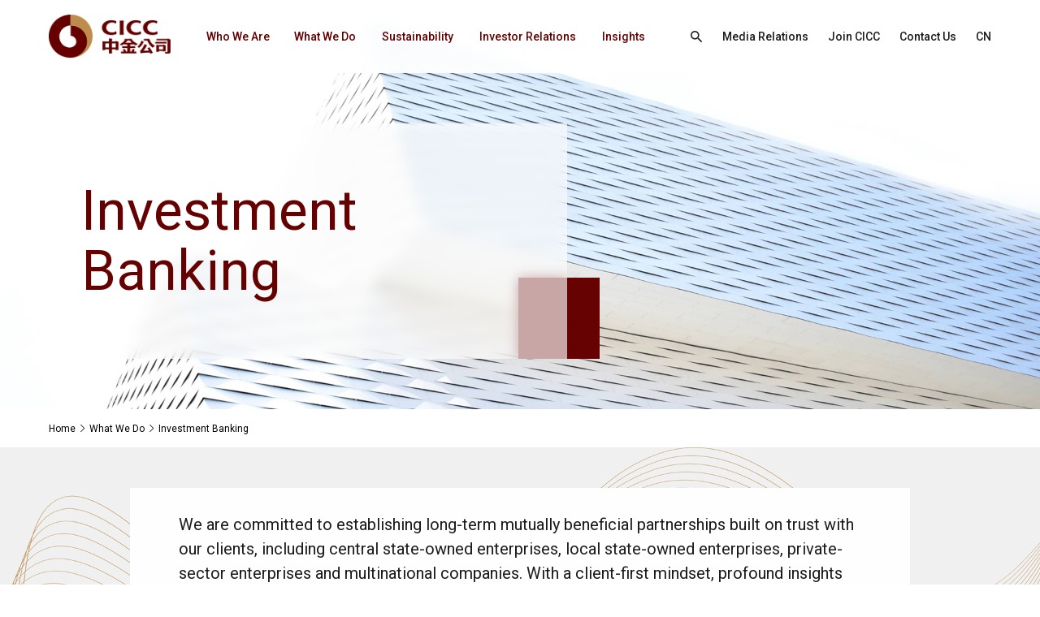

--- FILE ---
content_type: text/html;charset=UTF-8
request_url: https://en.cicc.com/what-we-do/investment-banking.html;jsessionid=985C33FC8A54A44D58076F4D8EBCDFF2
body_size: 6884
content:
<!DOCTYPE html>
<html>
<head>
  <meta charset="utf-8">
  <title>CICC</title>
  <meta name="keywords"/>
  <meta name="description"/>
  <meta http-equiv=X-UA-Compatible content="IE=edge,chrome=1">
  <meta content="width=device-width, initial-scale=1, maximum-scale=1, minimum-scale=1" name="viewport" />
  <script type="text/javascript" src="/static/js/all.js"></script>
  <script src="/static/js/layer/layer.js"></script>
  <script src="/static/layui/layui.js"></script>
  <link rel="stylesheet" href="/static/css/common.css?001" type="text/css" media="screen" />
  <link rel="stylesheet" href="/static/css/all.css" type="text/css" media="screen" />
  <link rel="stylesheet" href="/static/css/mmenu.css"/>
  <link rel="stylesheet" href="/static/css/kill-ie.css" />
  <link rel="stylesheet" href="/static/css/style.css?001" />
  <link rel="stylesheet" href="/static/layui/css/layui.css" />
  <script src="/front/layer/layer.js"></script>
  <script src="/front/ajax/ajaxHandler.min.js"></script>
</head>
<body>
<link rel="stylesheet" href="/static/css/innerQ.css"/>
<div id="page">
    <header class="header">
    <div class="header-box">
        <div class="m-width-wrap">
            <div class="ipd-20">
                <div class="logo-nav-link">
                    <div class="logo">
                        <a href="/;jsessionid=12A7B96BEC57518DEBFA482E0F3A636E">
                            <img src="/static/images/h-logo.png;jsessionid=12A7B96BEC57518DEBFA482E0F3A636E"/>
                        </a>
                    </div>
                    <div class="nav-box-link">
                        <nav id="menuPc">
                            <ul class="fixed">
                                <li _t_nav="wwa">
                                    <a href="/who-we-are/index.html;jsessionid=12A7B96BEC57518DEBFA482E0F3A636E"
                                       title="Who We Are">Who We Are</a>
                                </li>
                                <li _t_nav="wwd">
                                    <a href="/what-we-do/index.html;jsessionid=12A7B96BEC57518DEBFA482E0F3A636E"
                                       title="What We Do">What We Do</a>
                                </li>
                                <li _t_nav="stb">
                                    <a href="/sustainability/index.html;jsessionid=12A7B96BEC57518DEBFA482E0F3A636E"
                                       title="Sustainability">Sustainability</a>
                                </li>
                                <li _t_nav="ir">
                                    <a href="/investor-relations/index.html;jsessionid=12A7B96BEC57518DEBFA482E0F3A636E"
                                       title="Investor Relations">Investor Relations</a>
                                </li>
                                <li _t_nav="is">
                                    <a href="/insights/list_0_105_1.html;jsessionid=12A7B96BEC57518DEBFA482E0F3A636E"
                                       title="Insights">Insights</a>
                                </li>
                            </ul>
                        </nav>
                        <nav id="menuWap">
                            <ul class="fixed">
                                <li>
                                    <a href="/who-we-are/index.html;jsessionid=12A7B96BEC57518DEBFA482E0F3A636E"
                                       title="Who We Are">Who We Are</a>
                                    <i class="click-icon"></i>
                                    <ul>
                                        <li>
                                            <a href="/who-we-are/index.html;jsessionid=12A7B96BEC57518DEBFA482E0F3A636E">Overview</a>
                                        </li>
                                        <li>
                                            <a href="/who-we-are/our-strengths.html;jsessionid=12A7B96BEC57518DEBFA482E0F3A636E">Our Strengths</a>
                                        </li>
                                        <li>
                                            <a href="/who-we-are/our-locations.html;jsessionid=12A7B96BEC57518DEBFA482E0F3A636E">Our Locations</a>
                                        </li>
                                        <li>
                                            <a href="/who-we-are/core-values.html;jsessionid=12A7B96BEC57518DEBFA482E0F3A636E">Our Culture</a>
                                        </li>
                                        <li>
                                            <a href="/who-we-are/history.html;jsessionid=12A7B96BEC57518DEBFA482E0F3A636E">History</a>
                                        </li>
                                        <li>
                                            <a href="/who-we-are/awards.html;jsessionid=12A7B96BEC57518DEBFA482E0F3A636E">Awards</a>
                                        </li>
                                    </ul>
                                </li>
                                <li>
                                    <a href="/what-we-do/index.html;jsessionid=12A7B96BEC57518DEBFA482E0F3A636E"
                                       title="What We Do">What We Do</a>
                                    <i class="click-icon"></i>
                                    <ul>
                                        <li>
                                            <a href="/what-we-do/investment-banking.html;jsessionid=12A7B96BEC57518DEBFA482E0F3A636E">Investment Banking</a>
                                        </li>
                                        <li>
                                            <a href="/what-we-do/fixed-income.html;jsessionid=12A7B96BEC57518DEBFA482E0F3A636E">Fixed Income</a>
                                        </li>
                                        <li>
                                            <a href="/what-we-do/private-equity-investment.html;jsessionid=12A7B96BEC57518DEBFA482E0F3A636E">Private Equity Investment</a>
                                        </li>
                                        <li>
                                            <a href="/what-we-do/index.html;jsessionid=12A7B96BEC57518DEBFA482E0F3A636E">Overview</a>
                                        </li>
                                        <li>
                                            <a href="/what-we-do/equities.html;jsessionid=12A7B96BEC57518DEBFA482E0F3A636E">Equities</a>
                                        </li>
                                        <li>
                                            <a href="/what-we-do/wealth-management.html;jsessionid=12A7B96BEC57518DEBFA482E0F3A636E">Wealth Management</a>
                                        </li>
                                        <li>
                                            <a href="/what-we-do/asset-management.html;jsessionid=12A7B96BEC57518DEBFA482E0F3A636E">Asset Management</a>
                                        </li>
                                        <li>
                                            <a href="/what-we-do/research.html;jsessionid=12A7B96BEC57518DEBFA482E0F3A636E">Research</a>
                                        </li>
                                    </ul>
                                </li>
                                <li>
                                    <a href="/sustainability/index.html;jsessionid=12A7B96BEC57518DEBFA482E0F3A636E"
                                       title="Sustainability">Sustainability</a>
                                    <i class="click-icon"></i>
                                    <ul>
                                        <li>
                                            <a href="/sustainability/index.html;jsessionid=12A7B96BEC57518DEBFA482E0F3A636E">Overview</a>
                                        </li>
                                        <li>
                                            <a href="/sustainability/sustainable-business-practices.html;jsessionid=12A7B96BEC57518DEBFA482E0F3A636E">Sustainable Business Practices</a>
                                        </li>
                                        <li>
                                            <a href="/sustainability/reports-and-insights.html;jsessionid=12A7B96BEC57518DEBFA482E0F3A636E">Reports and Insights</a>
                                        </li>
                                        <li>
                                            <a href="/sustainability/list_103_186_1.html;jsessionid=12A7B96BEC57518DEBFA482E0F3A636E"> CICC ESG</a>
                                        </li>
                                    </ul>
                                </li>
                                <li>
                                    <a href="/investor-relations/index.html;jsessionid=12A7B96BEC57518DEBFA482E0F3A636E"
                                       title="Investor Relations">Investor Relations</a>
                                    <i class="click-icon"></i>
                                    <ul>
                                        <li>
                                            <a href="/investor-relations/index.html;jsessionid=12A7B96BEC57518DEBFA482E0F3A636E">Overview</a>
                                        </li>
                                        <li>
                                            <a href="/investor-relations/financial-information.html;jsessionid=12A7B96BEC57518DEBFA482E0F3A636E">Financial Information</a>
                                        </li>
                                        <li>
                                            <a href="/investor-relations/list_134_126_1.html;jsessionid=12A7B96BEC57518DEBFA482E0F3A636E">Corporate Governance</a>
                                        </li>
                                        <li>
                                            <a href="/investor-relations/content_135_290.html;jsessionid=12A7B96BEC57518DEBFA482E0F3A636E">Information Disclosure</a>
                                        </li>
                                        <li>
                                            <a href="/investor-relations/stock-information.html;jsessionid=12A7B96BEC57518DEBFA482E0F3A636E">Stock Information</a>
                                        </li>
                                        <li>
                                            <a href="/investor-relations/investor-calendar.html;jsessionid=12A7B96BEC57518DEBFA482E0F3A636E"> Investor Calendar</a>
                                        </li>
                                        <li>
                                            <a href="/investor-relations/contact-us.html;jsessionid=12A7B96BEC57518DEBFA482E0F3A636E">Contact Us</a>
                                        </li>
                                        <li>
                                            <a href="/investor-relations/fraud-alert.html;jsessionid=12A7B96BEC57518DEBFA482E0F3A636E">Fraud Alert</a>
                                        </li>
                                    </ul>
                                </li>
                                <li>
                                    <a href="/insights/list_0_105_1.html;jsessionid=12A7B96BEC57518DEBFA482E0F3A636E"
                                       title="Insights">Insights</a>
                                    <i class="click-icon"></i>
                                    <ul>
                                        <li>
                                            <a href="/insights/list_0_105_1.html;jsessionid=12A7B96BEC57518DEBFA482E0F3A636E">Overview</a>
                                        </li>
                                        <li>
                                            <a href="/insights/list_0_105_1.html;jsessionid=12A7B96BEC57518DEBFA482E0F3A636E">All Articles</a>
                                        </li>
                                    </ul>
                                </li>
                                <li class="no-br mt-20">
                                    <div class="search-hc-box">
                                        <div class="search-icon">
                                            <i class="iconfont icon-sousuo"></i>
                                        </div>
                                        <div class="input-submit">
                                            <input type="text" placeholder="Search this site">
                                            <button>Search</button>
                                            <div class="btn-clear">
                                                <span class="icon-bar top"></span>
                                                <span class="icon-bar middle"></span>
                                                <span class="icon-bar bottom"></span>
                                            </div>
                                        </div>
                                    </div>
                                </li>
                                <li class="no-br">
                                    <a href="/media-relations/index.html;jsessionid=12A7B96BEC57518DEBFA482E0F3A636E"
                                       title="Media Relations">Media Relations</a>
                                </li>
                                <li class="no-br">
                                    <a href="/join-cicc/index.html;jsessionid=12A7B96BEC57518DEBFA482E0F3A636E"
                                       title="Join CICC">Join CICC</a>
                                </li>
                                <li class="no-br">
                                    <a href="/contact-us/index.html;jsessionid=12A7B96BEC57518DEBFA482E0F3A636E"
                                       title="Contact Us">Contact Us</a>
                                </li>
                            </ul>
                        </nav>
                        <div class="link-box">

                            <!-- <div class="search-head flex flex-a-c">
                                <input type="text" name="title" required lay-verify="required" placeholder="Search"
                                       autocomplete="off" class="layui-input text-search">

                                <button type="button" class="layui-btn f-18 btn-search" lay-filter="demo1"><i
                                        class="iconfont icon-sousuo"></i></button>
                            </div> -->
							<a href="javascript:;" class="share index-ss-btn">
								<i class="iconfont icon-sousuo"></i>
							</a>
                            <a href="/media-relations/index.html;jsessionid=12A7B96BEC57518DEBFA482E0F3A636E"
                               title="Media Relations">Media Relations</a>
                            <a href="/join-cicc/index.html;jsessionid=12A7B96BEC57518DEBFA482E0F3A636E"
                               title="Join CICC">Join CICC</a>
                            <a href="/contact-us/index.html;jsessionid=12A7B96BEC57518DEBFA482E0F3A636E"
                               title="Contact Us">Contact Us</a>
                            <a href="https://www.cicc.com/">CN</a>
                        </div>
                    </div>
                </div>
            </div>
            <!--手机端导航按钮 start-->
            <a href="javascript:;" class="btn-nav">
                <span class="icon-bar top"></span>
                <span class="icon-bar middle"></span>
                <span class="icon-bar bottom"></span>
            </a>
            <!--手机端导航按钮 end-->
        </div>
    </div>
    <div class="child-box">
        <div id="wwa" class="child-wrap" _t_nav="wwa">
            <div class="m-width-content">
                <div class="ipd-20">
                    <div class="child-nav-fixed fixed">
                        <div class="pic">
                            <a href="https://en.cicc.com/what-we-do/;jsessionid=12A7B96BEC57518DEBFA482E0F3A636E">
                                <img src="/static/images/wwa-nav.jpg;jsessionid=12A7B96BEC57518DEBFA482E0F3A636E"/>
                            </a>
                        </div>
                        <div class="c-nav">
                            <ul>
                                <li>
                                    <a href="/who-we-are/index.html;jsessionid=12A7B96BEC57518DEBFA482E0F3A636E">Overview<i class=iconfont icon-xiangyoujiantou></i></a>
                                </li>
                                <li>
                                    <a href="/who-we-are/our-strengths.html;jsessionid=12A7B96BEC57518DEBFA482E0F3A636E">Our Strengths<i class=iconfont icon-xiangyoujiantou></i></a>
                                </li>
                                <li>
                                    <a href="/who-we-are/our-locations.html;jsessionid=12A7B96BEC57518DEBFA482E0F3A636E">Our Locations<i class=iconfont icon-xiangyoujiantou></i></a>
                                </li>
                                <li>
                                    <a href="/who-we-are/core-values.html;jsessionid=12A7B96BEC57518DEBFA482E0F3A636E">Our Culture<i class=iconfont icon-xiangyoujiantou></i></a>
                                </li>
                                <li>
                                    <a href="/who-we-are/history.html;jsessionid=12A7B96BEC57518DEBFA482E0F3A636E">History<i class=iconfont icon-xiangyoujiantou></i></a>
                                </li>
                                <li>
                                    <a href="/who-we-are/awards.html;jsessionid=12A7B96BEC57518DEBFA482E0F3A636E">Awards<i class=iconfont icon-xiangyoujiantou></i></a>
                                </li>
                            </ul>
                        </div>
                    </div>
                </div>
            </div>
        </div>
        <div id="wwd" class="child-wrap" _t_nav="wwd">
            <div class="m-width-content">
                <div class="ipd-20">
                    <div class="child-nav-fixed fixed">
                        <div class="pic">
                            <a href="https://en.cicc.com/what-we-do/;jsessionid=12A7B96BEC57518DEBFA482E0F3A636E">
                                <img src="/static/images/wwd-nav.jpg;jsessionid=12A7B96BEC57518DEBFA482E0F3A636E"/>
                            </a>
                        </div>
                        <div class="c-nav">
                            <ul>
                                <li>
                                    <a href="/what-we-do/investment-banking.html;jsessionid=12A7B96BEC57518DEBFA482E0F3A636E">Investment Banking<i class=iconfont icon-xiangyoujiantou></i></a>
                                </li>
                                <li>
                                    <a href="/what-we-do/fixed-income.html;jsessionid=12A7B96BEC57518DEBFA482E0F3A636E">Fixed Income<i class=iconfont icon-xiangyoujiantou></i></a>
                                </li>
                                <li>
                                    <a href="/what-we-do/private-equity-investment.html;jsessionid=12A7B96BEC57518DEBFA482E0F3A636E">Private Equity Investment<i class=iconfont icon-xiangyoujiantou></i></a>
                                </li>
                                <li>
                                    <a href="/what-we-do/index.html;jsessionid=12A7B96BEC57518DEBFA482E0F3A636E">Overview<i class=iconfont icon-xiangyoujiantou></i></a>
                                </li>
                                <li>
                                    <a href="/what-we-do/equities.html;jsessionid=12A7B96BEC57518DEBFA482E0F3A636E">Equities<i class=iconfont icon-xiangyoujiantou></i></a>
                                </li>
                                <li>
                                    <a href="/what-we-do/wealth-management.html;jsessionid=12A7B96BEC57518DEBFA482E0F3A636E">Wealth Management<i class=iconfont icon-xiangyoujiantou></i></a>
                                </li>
                                <li>
                                    <a href="/what-we-do/asset-management.html;jsessionid=12A7B96BEC57518DEBFA482E0F3A636E">Asset Management<i class=iconfont icon-xiangyoujiantou></i></a>
                                </li>
                                <li>
                                    <a href="/what-we-do/research.html;jsessionid=12A7B96BEC57518DEBFA482E0F3A636E">Research<i class=iconfont icon-xiangyoujiantou></i></a>
                                </li>
                            </ul>
                        </div>
                    </div>
                </div>
            </div>
        </div>
        <div id="stb" class="child-wrap" _t_nav="stb">
            <div class="m-width-content">
                <div class="ipd-20">
                    <div class="child-nav-fixed fixed">
                        <div class="pic">
                            <a href="https://en.cicc.com/what-we-do/;jsessionid=12A7B96BEC57518DEBFA482E0F3A636E">
                                <img src="/static/images/sust-nav.jpg;jsessionid=12A7B96BEC57518DEBFA482E0F3A636E"/>
                            </a>
                        </div>
                        <div class="c-nav">
                            <ul>
                                <li>
                                    <a href="/sustainability/index.html;jsessionid=12A7B96BEC57518DEBFA482E0F3A636E">Overview<i class=iconfont icon-xiangyoujiantou></i></a>
                                </li>
                                <li>
                                    <a href="/sustainability/sustainable-business-practices.html;jsessionid=12A7B96BEC57518DEBFA482E0F3A636E">Sustainable Business Practices<i class=iconfont icon-xiangyoujiantou></i></a>
                                </li>
                                <li>
                                    <a href="/sustainability/reports-and-insights.html;jsessionid=12A7B96BEC57518DEBFA482E0F3A636E">Reports and Insights<i class=iconfont icon-xiangyoujiantou></i></a>
                                </li>
                                <li>
                                    <a href="/sustainability/list_103_186_1.html;jsessionid=12A7B96BEC57518DEBFA482E0F3A636E"> CICC ESG<i class=iconfont icon-xiangyoujiantou></i></a>
                                </li>
                            </ul>
                        </div>
                    </div>
                </div>
            </div>
        </div>
        <div id="ir" class="child-wrap" _t_nav="ir">
            <div class="m-width-content">
                <div class="ipd-20">
                    <div class="child-nav-fixed fixed">
                        <div class="pic">
                            <a href="https://en.cicc.com/what-we-do/;jsessionid=12A7B96BEC57518DEBFA482E0F3A636E">
                                <img src="https://en.cicc.com/upload/image/2023/03/09/cff8b426-b1f1-446a-a400-388646999849.jpg;jsessionid=12A7B96BEC57518DEBFA482E0F3A636E"/>
                            </a>
                        </div>
                        <div class="c-nav">
                            <ul>
                                <li>
                                    <a href="/investor-relations/index.html;jsessionid=12A7B96BEC57518DEBFA482E0F3A636E">Overview<i class=iconfont icon-xiangyoujiantou></i></a>
                                </li>
                                <li>
                                    <a href="/investor-relations/financial-information.html;jsessionid=12A7B96BEC57518DEBFA482E0F3A636E">Financial Information<i class=iconfont icon-xiangyoujiantou></i></a>
                                </li>
                                <li>
                                    <a href="/investor-relations/list_134_126_1.html;jsessionid=12A7B96BEC57518DEBFA482E0F3A636E">Corporate Governance<i class=iconfont icon-xiangyoujiantou></i></a>
                                </li>
                                <li>
                                    <a href="/investor-relations/content_135_290.html;jsessionid=12A7B96BEC57518DEBFA482E0F3A636E">Information Disclosure<i class=iconfont icon-xiangyoujiantou></i></a>
                                </li>
                                <li>
                                    <a href="/investor-relations/stock-information.html;jsessionid=12A7B96BEC57518DEBFA482E0F3A636E">Stock Information<i class=iconfont icon-xiangyoujiantou></i></a>
                                </li>
                                <li>
                                    <a href="/investor-relations/investor-calendar.html;jsessionid=12A7B96BEC57518DEBFA482E0F3A636E"> Investor Calendar<i class=iconfont icon-xiangyoujiantou></i></a>
                                </li>
                                <li>
                                    <a href="/investor-relations/contact-us.html;jsessionid=12A7B96BEC57518DEBFA482E0F3A636E">Contact Us<i class=iconfont icon-xiangyoujiantou></i></a>
                                </li>
                                <li>
                                    <a href="/investor-relations/fraud-alert.html;jsessionid=12A7B96BEC57518DEBFA482E0F3A636E">Fraud Alert<i class=iconfont icon-xiangyoujiantou></i></a>
                                </li>
                            </ul>
                        </div>
                    </div>
                </div>
            </div>
        </div>
        <div id="is" class="child-wrap" _t_nav="is">
            <div class="m-width-content">
                <div class="ipd-20">
                    <div class="child-nav-fixed fixed">
                        <div class="pic">
                            <a href="https://en.cicc.com/what-we-do/;jsessionid=12A7B96BEC57518DEBFA482E0F3A636E">
                                <img src="https://en.cicc.com/upload/image/2023/03/09/5ae6c629-3d22-4fb9-bc43-8259f9ec24a5.jpg;jsessionid=12A7B96BEC57518DEBFA482E0F3A636E"/>
                            </a>
                        </div>
                        <div class="c-nav">
                            <ul>
                                <li>
                                    <a href="/insights/list_0_105_1.html;jsessionid=12A7B96BEC57518DEBFA482E0F3A636E">Overview<i
                                            class="iconfont icon-xiangyoujiantou"></i></a>
                                </li>
                                <li>
                                    <a href="/insights/list_0_105_1.html;jsessionid=12A7B96BEC57518DEBFA482E0F3A636E#AllInsights">All Articles<i
                                            class="iconfont icon-xiangyoujiantou"></i></a>
                                </li>
                            </ul>
                        </div>
                    </div>
                </div>
            </div>
        </div>
    </div>
	<div id="isear">
		<div class="nav-sear">
			<div class="s-form-box">
				<input type="text" class="text-search" placeholder="I want to search about...">
				<button class="btn-search"><span>SEARCH</span><i class="iconfont icon-sousuo"></i></button>
				<div class="i-close"><i class="iconfont icon-guanbi1"></i></div>
			</div>
		</div>
	</div>
</header>
    
    <!-- inner-banner start -->
    <div class="inner-banner">
        <div class="pic">
            <div class="img-box">
                <img src="/static/images/in-bank-banner.jpg;jsessionid=12A7B96BEC57518DEBFA482E0F3A636E" alt="Investment Banking">
            </div>
        </div>
        <div class="in-content">
            <div class="m-width-wrap">
                <div class="ipd-20 fixed">
                    <div class="pop">
                        <div class="pop-inner">
                            <h6 class="f-88">Investment Banking</h6>
                        </div>
                    </div>
                </div>
            </div>
        </div>
    </div>
    <!-- inner-banner end -->

    
    <!-- bread crumbs start-->
    <div class="crumbs-box">
    <div class="m-width-wrap">
<div class="ipd-20">
<div class="crumbs-flex">
       <a href="javascript:void(0);">Home</a>
<i class="iconfont icon-gengduo"></i>        <a href="/what-we-do/index.html">What We Do</a>
<i class="iconfont icon-gengduo"></i>        <a href="/what-we-do/investment-banking.html">Investment Banking</a>
    </div>
</div>
</div>
</div>
    <!-- bread crumbs end-->


    <section class="main">
        <div class="main-box">
            <div class="content-whowedo-banking">
                <div class="who-bankinfo"
                     style="background-image: url(/static/images/content-whowedo-banking.png;jsessionid=12A7B96BEC57518DEBFA482E0F3A636E);">
                    <div class='m-width-content'>
                        <div class='ipd-20'>
                            <div class="text f-20  wow fadeInUp"><p>We are committed to establishing long-term mutually beneficial partnerships built on trust with our clients, including central state-owned enterprises, local state-owned enterprises, private-sector enterprises and multinational companies. With a client-first mindset, profound insights into China, and our unrivaled professionalism, we strive to create value for all clients through a full range of first-rate financing solutions and financial advisory services.</p></div>
                        </div>
                        <!--ipd--->
                    </div>
                    <!--m-content-->
                </div>
                <!-- bankinfo -->
                <div class='m-width-content'>
                    <div class='ipd-20'>
                        <div class="who-bank-forefront">
                            <div class="index-tit  wow fadeInDown">
                                <h6 class="f-64">It&#39;s our responsibility to support the development of the real economy</h6>
                            </div>
                            <div class="text wow fadeInUp f-18"><p>Since its inception, CICC’s investment banking business (IB) has always been at the forefront of China’s economic transformation. We have supported China’s national strategies and embraced historic opportunities brought on by the across-the-board registration-based reform, the mixed-ownership reform, the supply-side reform, the Belt and Road Initiative, and the development and opening-up of China’s capital markets. By continuously refining our financial expertise in our service to the real economy, we have closed a broad range of deals in key sectors such as finance, energy, transportation and construction, as well as emerging sectors such as TMT, healthcare, high-end manufacturing and consumption.</p><p><br/></p><p>As China’s economy enters a new era, the private sector led by innovative enterprises is gradually becoming an essential driver of the economy. In response to new demands for financial services, the Growth Enterprise Investment Banking Department (GI) is dedicated to comprehensive and sophisticated capital market services for private-sector enterprises and growing enterprises, several industry groups are established to explore opportunities in emerging sectors, increasing our local presence and strengthening our global network, and the Debt Restructuring Management Group (DRM) has also been established to assist local governments and enterprises in mitigating risks.</p></div>
                        </div>
                        <!-- forefront -->
                        <div class="who-bank-service">
                            <div class="index-tit inner-tit">
                                <h6 class="f-64">Our Services</h6>
                                <div class="slot-right">

                                </div>
                            </div>
                            <div class="b-highcont hlswiper0">
                                <div class="highcont-lefswiper f-24">
                                    <div class="h-next"><i class="iconfont icon-xiangyoujiantou"></i></div>
                                    <div class="swiper-container">
                                        <div class="swiper-wrapper">
                                            <div class="swiper-slide cur">
                                                <div class="h-tt">
                                                    <h4>Equity Financing</h4>
                                                </div>
                                            </div>
                                            <div class="swiper-slide">
                                                <div class="h-tt">
                                                    <h4>Debt Financing and Asset Securitization</h4>
                                                </div>
                                            </div>
                                            <div class="swiper-slide">
                                                <div class="h-tt">
                                                    <h4>Financial Advisory</h4>
                                                </div>
                                            </div>
                                        </div>
                                    </div>
                                </div>
                                <!-- lefswiper -->
                                <div class="highcont-rightswiper f-18">
                                    <div class="swiper-container">
                                        <div class="swiper-wrapper">
                                            <div class="swiper-slide">
                                                <div class="text"><p>Initial public offerings and refinancing in both domestic and international capital markets, including the A-share main board, the Science and Technology Innovation Board (STAR Market), the ChiNext Board, the Beijing Stock Exchange and the National Equities Exchange and Quotations (NEEQ).</p></div>
                                            </div>
                                            <div class="swiper-slide">
                                                <div class="text"><p>Primarily an extensive range of fixed-income products in domestic and international capital markets, including corporate bonds, enterprise bonds, non-financial enterprise debt financing instruments, financial bonds, asset-backed securities, government-sponsored agency bonds, municipal bonds, convertible bonds, exchangeable bonds, preferred stocks and other products.</p></div>
                                            </div>
                                            <div class="swiper-slide">
                                                <div class="text"><p>We actively serve national strategies, including the restructuring and mixed-ownership reforms of state-owned enterprises and the self-reliance in cutting-edge technology. We promote market-oriented mergers and acquisitions (M&amp;A) to achieve strategic industry consolidation and advancement. We facilitate cross-border connectivity through supporting domestic enterprises in their &quot;go global&quot; and &quot;bring valuable foreign resources in&quot; endeavors and lead transactions aligned with the Belt and Road Initiative. Another key area is to mitigate financial and credit risks through debt restructuring transactions. Our financial advisory services cover A-share market, private companies, debt restructuring, and private equities as well as venture investments across major domestic and overseas capital markets. Our leading expertise in M&amp;A is widely recognized across the industry, and we constantly rank No.1 in the PRC M&amp;A market in terms of deal value. In particular, our debt restructuring services supported all deals commended by the Supreme People’s Court in 2021.</p></div>
                                            </div>
                                        </div>
                                    </div>

                                </div>
                                <!-- rightswiper -->
                                <div class="inner-waps-page">
                                    <div class="swiper-pagination"></div>
                                </div>
                            </div>
                            <!-- highcont -->
                        </div>
                        <!-- service -->
                    </div>
                    <!--ipd--->
                </div>
                <!--m-content-->
                <div class="who-bank-high">
                    <div class='m-width-content'>>
                        <div class='ipd-20'>
                            <div class="index-tit inner-tit">
                                <h6 class="f-64">2023 Performance Highlights</h6>
                                <div class="slot-right">

                                </div>
                            </div>
                            <div class="b-highcont hlswiper1">
                                <div class="highcont-lefswiper f-24">
                                    <div class="h-next"><i class="iconfont icon-xiangyoujiantou"></i></div>
                                    <div class="swiper-container">
                                        <div class="swiper-wrapper">
                                            <div class="swiper-slide cur">
                                                <div class="h-tt">
                                                    <h4>Equity</h4>
                                                </div>
                                            </div>
                                            <div class="swiper-slide">
                                                <div class="h-tt">
                                                    <h4>Debt Financing and Asset Securitization</h4>
                                                </div>
                                            </div>
                                            <div class="swiper-slide">
                                                <div class="h-tt">
                                                    <h4>Financial Advisory</h4>
                                                </div>
                                            </div>
                                        </div>
                                    </div>
                                </div>
                                <!-- lefswiper -->
                                <div class="highcont-rightswiper f-18">
                                    <div class="swiper-container">
                                        <div class="swiper-wrapper">
                                            <div class="swiper-slide">
                                                <div class="text"><p>No. 1 by both size and number of HK IPOs sponsored</p><p>No. 1 by number of A-share IPOs sponsored in central enterprises</p><p>No. 2 in A-share equity financing</p><p>No. 2 in global equity financing by Chinese issuers</p><p>No. 2 in STAR Market IPO</p></div>
                                            </div>
                                            <div class="swiper-slide">
                                                <div class="text"><p>No. 1 Chinese investment bank by underwriting amount of offshore bonds issued by Chinese issuers</p><p>No. 1 by size of infrastructure public REITs under management</p><p>No. 1 by underwriting amount of offshore ESG bonds by Chinese issuers among PRC-based securities companies</p><p>No. 2 by underwriting amount of nonpolicy bank financial bonds&nbsp;</p><p>No. 3 by offering size of onshore green bonds&nbsp;</p></div>
                                            </div>
                                            <div class="swiper-slide">
                                                <div class="text"><p>No. 1 financial advisor in global China-related M&amp;A by deal value and deal number</p><p>No. 1 financial advisor in the PRC M&amp;A market by deal value and deal number</p><p>No. 1 financial advisor in China domestic M&amp;A market by deal value and deal number</p><p>No. 1 financial advisor in China cross-border M&amp;A market by deal value and deal number</p><p>No. 1 financial advisor in HK listed company privatization deals by deal value and deal number</p></div>
                                            </div>
                                        </div>
                                    </div>
                                    <div class="swiper-pagination"></div>
                                </div>
                                <!-- rightswiper -->
                                <div class="inner-waps-page">
                                    <div class="swiper-pagination"></div>
                                </div>
                            </div>
                            <!-- highcont -->
                        </div>
                        <!--ipd--->
                    </div>
                    <!--m-content-->
                </div>
                <!-- high -->
            </div>
            <!-- content -->
        </div>
    </section>
    <footer class="footer">
    <div class="footer-box">
        <div class="footer-top">
            <div class="m-width-wrap">
                <div class="ipd-20">
                    <div class="ft-box fixed">
                        <div class="f-logo">
                            <a href="/;jsessionid=12A7B96BEC57518DEBFA482E0F3A636E">
                                <img src="https://en.cicc.com/upload/image/2023/04/23/c30e9422-09da-421a-8083-9f85c1d9c9dc.png;jsessionid=12A7B96BEC57518DEBFA482E0F3A636E"/>
                            </a>
                        </div>
                        <div class="f-nav">
                            <dl>
                                <dt>
                                    <a href="/;jsessionid=12A7B96BEC57518DEBFA482E0F3A636E">About CICC</a>
                                </dt>
                                <dd>
                                    <a href="/who-we-are/index.html;jsessionid=12A7B96BEC57518DEBFA482E0F3A636E">Who We Are</a>
                                </dd>
                                <dd>
                                    <a href="/what-we-do/index.html;jsessionid=12A7B96BEC57518DEBFA482E0F3A636E">What We Do</a>
                                </dd>
                                <dd>
                                    <a href="/sustainability/index.html;jsessionid=12A7B96BEC57518DEBFA482E0F3A636E">Sustainability</a>
                                </dd>
                                <dd>
                                    <a href="/investor-relations/index.html;jsessionid=12A7B96BEC57518DEBFA482E0F3A636E">Investor Relations</a>
                                </dd>
                                <dd>
                                    <a href="/media-relations/index.html;jsessionid=12A7B96BEC57518DEBFA482E0F3A636E">Media Relations</a>
                                </dd>
                                <dd>
                                    <a href="/insights/list_0_105_1.html;jsessionid=12A7B96BEC57518DEBFA482E0F3A636E">Insights</a>
                                </dd>
                            </dl>
                            <dl>
                                <dt>
                                    <a href="##">Support</a>
                                </dt>
                                <dd>
                                    <a href="/join-cicc/index.html;jsessionid=12A7B96BEC57518DEBFA482E0F3A636E">Join CICC</a>
                                </dd>
                                <dd>
                                    <a href="/contact-us/index.html;jsessionid=12A7B96BEC57518DEBFA482E0F3A636E">Contact Us</a>
                                </dd>
                                <dd>
                                    <a href="/other/content285.html;jsessionid=12A7B96BEC57518DEBFA482E0F3A636E">Copyright</a>
                                </dd>
                                <dd>
                                    <a href="/other/content297.html;jsessionid=12A7B96BEC57518DEBFA482E0F3A636E">Disclaimer</a>
                                </dd>
                                <dd>
                                    <a href="/other/links.html;jsessionid=12A7B96BEC57518DEBFA482E0F3A636E">Links</a>
                                </dd>
                                <dd>
                                    <a href="/other/sitemap.html;jsessionid=12A7B96BEC57518DEBFA482E0F3A636E">Sitemap</a>
                                </dd>
								<dd>
                                    <a href="/other/list_295_294_1.html;jsessionid=12A7B96BEC57518DEBFA482E0F3A636E">Anti-Bribery and Anti-Corruption Statement</a>
								</dd>
                            </dl>
                        </div>
                    </div>
                </div>
            </div>
        </div>
        <div class="footer-copy">
            <div class="m-width-wrap">
                <div class="ipd-20">
                    <div class="copy-flex">
                        <div class="c-left" >
                            <a href="/other/content275.html;jsessionid=12A7B96BEC57518DEBFA482E0F3A636E">Terms and Conditions</a>

                            <a href="/other/content275.html;jsessionid=12A7B96BEC57518DEBFA482E0F3A636E">Terms and Conditions</a>
                        </div>
                        <div class="c-right">
                            <p>Copyright © 2022 China International Capital Corporation Limited. All Rights Reserved</p>
                        </div>
                    </div>
                </div>
            </div>
        </div>
        <script>
var _hmt = _hmt || [];
(function() {
  var hm = document.createElement("script");
  hm.src = "https://hm.baidu.com/hm.js?ea8e1f649766983f7078bdf6db3e61da";
  var s = document.getElementsByTagName("script")[0]; 
  s.parentNode.insertBefore(hm, s);
})();
</script>
        
    </div>
</footer>
    <!--[if lte IE 11]>
    <div class="（⊙.⊙）" id="kill-ie">
        <div class="（//▽//）"></div>
        <div class="o_O">
            <a class="ฅ’ω’ฅ" href="javascript:/*ฅ’ω’ฅ*/;" onclick="document.getElementById('kill-ie').parentNode.removeChild(document.getElementById('kill-ie'))"></a>
            <div class="๑乛◡乛๑">Your current browser version is too low, there is a security risk, it is recommended that you upgrade your browser</div>
            <div class="(*^__^*)">
                <a class="^O^" data-rel="chrome" href="https://www.google.cn/intl/zh-CN/chrome/browser/desktop/" target="_blank" title="Download chrome">
                </a>
                <a class="^O^" data-rel="firefox" href="https://www.mozilla.org/zh-CN/firefox/new/" target="_blank" title="Download firefox">
                </a>
            </div>
        </div>
    </div>
    <![endif]-->
</div>

<script type="text/javascript" src="/static/js/css-vars-ponyfill@2.js"></script>
<script>
    cssVars();
</script>

<script src="/static/js/common.js?001"></script>
<script src="/static/js/inner.js?001"></script>
</body>
</html>